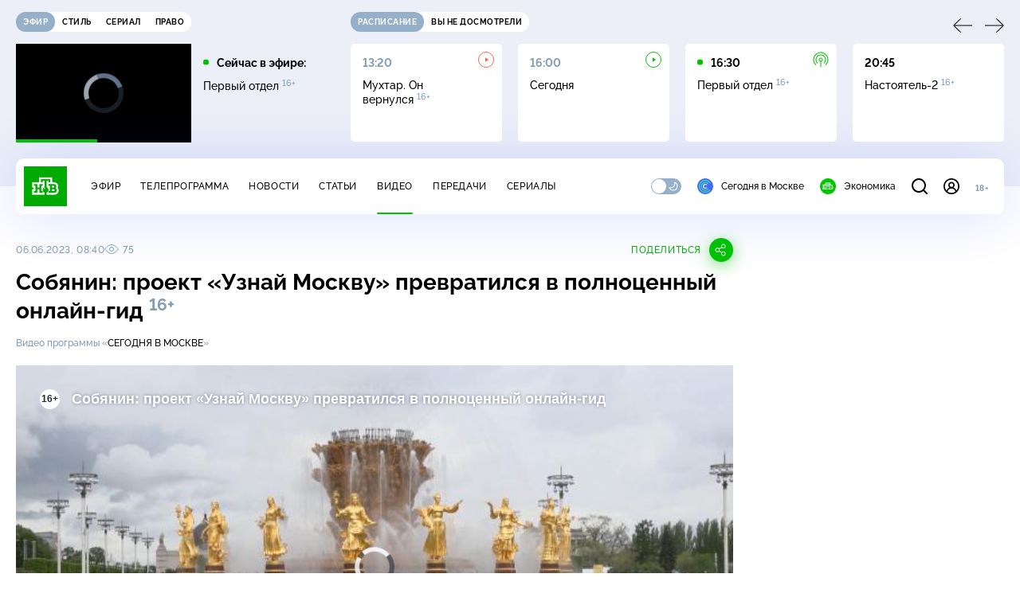

--- FILE ---
content_type: text/html; charset=UTF-8
request_url: https://www.ntv.ru/stories/new-amp/index.jsp
body_size: 2012
content:



<style>
html, body, .stories, .stories__content, amp-story-player  {
  width: 100%;
  height: 100%;
}
</style>
<html lang="en">
  <head>
    <meta charset="utf-8">
    <title>Овечкин побил рекорд Гретцки по голам за карьеру в&nbsp;НХЛ. Сюжеты // НТВ.Ru</title>
    <meta name="deccription" content="Овечкин побил рекорд Гретцки по голам за карьеру в&nbsp;НХЛ. Короткие сюжеты НТВ" />
    <link rel="canonical" href="/stories/new-amp">
    <meta name="viewport" content="width=device-width,minimum-scale=1,initial-scale=1">
    
      <meta property="og:image" content="https://cdn2-static.ntv.ru/home/news/2025/20251224/04_2_kvadrat.jpg"/>
      <meta property="og:image:width" content="640" />
      <meta property="og:image:height" content="640" />
    

    <script async src="https://cdn.ampproject.org/amp-story-player-v0.js"></script>
    <link href="https://cdn.ampproject.org/amp-story-player-v0.css" rel="stylesheet" type="text/css" />

    <style page>
      @-webkit-keyframes loading {to {-webkit-transform: rotate(360deg);} }
      @-moz-keyframes loading { to { -moz-transform: rotate(360deg); } }
      @-ms-keyframes loading {to {-ms-transform: rotate(360deg);} }
      @keyframes loading { to { transform: rotate(360deg); }}

      .loader__icon {
        width: 40px;
        height: 40px;
        border-radius: 50%;
        background: transparent;
        position: absolute;
        top: calc(50% - 20px);
        left: calc(50% - 20px);

        border-top: 4px solid #00c400;
        border-right: 4px solid #00c400;
        border-bottom: 4px solid #eceff8;
        border-left: 4px solid #eceff8;

        -webkit-animation: loading 1.2s infinite linear;
        -moz-animation: loading 1.2s infinite linear;
        -ms-animation: loading 1.2s infinite linear;
        animation: loading 1.2s infinite linear;
      }

      html, body, amp-story-player {
        font-family: sans-serif;
        padding: 0;
        margin: 0;
        overflow: hidden;
      }

      .stories__content {
       width: 100%;
       height: 100%;
       position: relative;
       overflow: hidden;
      }
    </style>

    <script>
      const arr = [];
      let i = 0;
      
        arr.push({id: "65812", img: "/home/news/2025/20251224/04_2_pre.jpg", order: i, stat: "key=KEKHJBKFKNKKJGKMKEKG-C1A769EEB4765ABFAF24A05FC7E61020D20DAA38"});
        i++;
      
        arr.push({id: "65813", img: "/home/news/2025/20251224/05_1_pre.jpg", order: i, stat: "key=KEKHJBKFKNKKJGKMKEKH-595A66E44782D968D29342D0457512416392F100"});
        i++;
      
        arr.push({id: "65946", img: "/home/news/2025/20251228/6-01_pre.jpg", order: i, stat: "key=KEKHJBKFKNKKJGKNKHKK-E8AE8CC534C6F7D16A06E86303D860F3FBDAC3C0"});
        i++;
      
        arr.push({id: "65814", img: "/home/news/2025/20251224/05_2_pre.jpg", order: i, stat: "key=KEKHJBKFKNKKJGKMKEKI-A2B04C0D06AEB44DB4F04BC3C728345D6FD774F5"});
        i++;
      
        arr.push({id: "65947", img: "/home/news/2025/20251228/6-02_pre.jpg", order: i, stat: "key=KEKHJBKFKNKKJGKNKHKL-F066B55F5E57F2FA003E1C9EAF3DF2D6AE245B89"});
        i++;
      
        arr.push({id: "65811", img: "/home/news/2025/20251224/04_1_pre.jpg", order: i, stat: "key=KEKHJBKFKNKKJGKMKEKF-9564264E246BBCA4368AE52FF334091ED7E0DC22"});
        i++;
      
        arr.push({id: "65948", img: "/home/news/2025/20251228/7-01_re.jpg", order: i, stat: "key=KEKHJBKFKNKKJGKNKHKM-393EAA30E81B998DF991A5D92906BCD3489BD9E5"});
        i++;
      
        arr.push({id: "65949", img: "/home/news/2025/20251228/7-02_pre.jpg", order: i, stat: "key=KEKHJBKFKNKKJGKNKHKN-8B975A987A9992CC8784094F77A43F791C9D7021"});
        i++;
      
      let player = null;
      let prog = 0;
      let eventFromParent = false;
     
      window.addEventListener("load", ()=> {
        player = document.querySelector('amp-story-player');
        
        if (player.isReady) {
          window.parent.postMessage({ action: 'set_items', items: arr } , "*");
        } else {
          player.addEventListener('ready', () => {
            window.parent.postMessage({ action: 'set_items', items: arr } , "*");
          });
        }
      });
      window.addEventListener("message", async (e)=> {
        const ntv = /\/\/[a-z0-9-_]+\.ntv\.ru/;
        const ntv_channel = /\/\/[a-z0-9-_]+\.ntv-channel\.com/;
        const { origin, data } = e;
      
        if (!(origin.match(ntv) ||  origin.match(ntv_channel))) return;
        if (data.action === 'firstPlay') {
          player.play();
          const id = data.id;
          const current = arr.find((item, i) => item.id=== id);
          if (!current) return;
          if (arr[0].id === current.id) {
            player.rewind(null);  
          } else {
            player.show(null, "storis" + id);  
          }
           
          eventFromParent = true;
          player.addEventListener('storyNavigation', (event) => {
            if (!eventFromParent) {
              const dir = prog < event.detail.progress ? 'forward' : 'back';
              prog = event.detail.progress;
              window.parent.postMessage({ action: 'change_active', active: event.detail.pageId.replace('storis', ''), dir: dir } , "*");
            }
             eventFromParent = false;
          })
        }
       
        if (data.action === 'go') {
          eventFromParent = data.isChange;
          const id = data.id;
          const current = arr.find((item, i) => item.id=== id);
          if (!current) return;
          player.show(null, "storis" + id);
          player.play();
        }
        if (data.action === 'pause') {
          player.pause();
        }
      })
    </script>
  </head>
  <body>
    <link rel="preload" href="https://cdn2-static.ntv.ru/home/news/2025/20251224/04_2_pre.jpg" as="image">
    <div class="stories">
      <div class="stories__content">
      <div class="loader__icon"></div>
        <amp-story-player style="width:100%;height:100%;" >
          <script type="application/json">
            { "behavior": { "autoplay": false }, "controls": [ { "name": "share","visibility": "hidden" } ] }
          </script>
          <a href="/stories/new-amp/content.jsp?id=65812_65813_65946_65814_65947_65811_65948_65949#embedMode=2" class="story">
            <img src="https://cdn2-static.ntv.ru/home/news/2025/20251224/04_2_pre.jpg"  loading="lazy" amp-story-player-poster-img>
          </a>
        </amp-story-player>
      </div>
    </div>
  </body>
</html>


   

--- FILE ---
content_type: text/html
request_url: https://tns-counter.ru/nc01a**R%3Eundefined*ntv/ru/UTF-8/tmsec=mx3_ntv/266112427***
body_size: -71
content:
B3E36F2B695EA5D7X1767810519:B3E36F2B695EA5D7X1767810519

--- FILE ---
content_type: text/html; charset=UTF-8
request_url: https://www.ntv.ru/stories/new-amp/content.jsp?id=65812_65813_65946_65814_65947_65811_65948_65949
body_size: 1536
content:


<!doctype html>
<html amp lang="ru">
  <head>
    <meta charset="utf-8">
    <title>Овечкин побил рекорд Гретцки по голам за карьеру в&nbsp;НХЛ. Сюжеты // НТВ.Ru</title>
    <meta NAME="DESCRIPTION" CONTENT="Овечкин побил рекорд Гретцки по голам за карьеру в&nbsp;НХЛ. Короткие сюжеты НТВ" />
    <link rel="canonical" href="/stories/amp/new/65812/">
    <meta name="viewport" content="width=device-width,minimum-scale=1,initial-scale=1">
    
      <meta property="og:image" content="https://cdn2-static.ntv.ru/home/news/2025/20251224/04_2_kvadrat.jpg"/>
      <meta property="og:image:width" content="640" />
      <meta property="og:image:height" content="640" />
    
    <style amp-boilerplate>body{-webkit-animation:-amp-start 8s steps(1,end) 0s 1 normal both;-moz-animation:-amp-start 8s steps(1,end) 0s 1 normal both;-ms-animation:-amp-start 8s steps(1,end) 0s 1 normal both;animation:-amp-start 8s steps(1,end) 0s 1 normal both}@-webkit-keyframes -amp-start{from{visibility:hidden}to{visibility:visible}}@-moz-keyframes -amp-start{from{visibility:hidden}to{visibility:visible}}@-ms-keyframes -amp-start{from{visibility:hidden}to{visibility:visible}}@-o-keyframes -amp-start{from{visibility:hidden}to{visibility:visible}}@keyframes -amp-start{from{visibility:hidden}to{visibility:visible}}</style><noscript><style amp-boilerplate>body{-webkit-animation:none;-moz-animation:none;-ms-animation:none;animation:none}</style></noscript>
    <script async src="https://cdn.ampproject.org/v0.js"></script>
    <script async custom-element="amp-video" src="https://cdn.ampproject.org/v0/amp-video-0.1.js"></script>
    <script async custom-element="amp-story" src="https://cdn.ampproject.org/v0/amp-story-1.0.js"></script>
    <script async custom-element="amp-analytics" src="https://cdn.ampproject.org/v0/amp-analytics-0.1.js"></script>

    <style amp-custom>
      body, html {
        overflow: hidden;
      }
      amp-story {
        color: #fff;
        overflow: hidden;
      }
      amp-story-page {
        background-color: #000;
      }
      amp-story-grid-layer.bottom {
        align-content:end;
      }
      amp-story-grid-layer.noedge {
        padding: 0px;
      }
      amp-story-grid-layer.center-text {
        align-content: center;
      }
   
    </style>
  </head>
  <body>

    <amp-story id="live-story" standalone
      title="Сюжеты НТВ" publisher="НТВ" publisher-logo-src="https://www.ntv.ru/images/ntv_logo_180.png"
      poster-portrait-src="https://cdn2-static.ntv.ru/home/news/2025/20251224/04_2_pre.jpg"
       poster-square-src="/home/news/2025/20251224/04_2_kvadrat.jpg">
      
      <amp-story-page id="storis65812" auto-advance-after="storis_video65812"  data-sort-time="1767510300">
        <amp-story-grid-layer template="fill">
          <amp-video id="storis_video65812" autoplay 
            width="720" height="1280" poster="https://cdn2-static.ntv.ru/home/news/2025/20251224/04_2_pre.jpg" layout="responsive" crossorigin="anonymous"
          >
            <source src="//cdn2-vod-mp4.ntv.ru/news/2025/20251224/04_2_hqfHeckoTFLC1xubmz_vert.mp4" type="video/mp4">
          </amp-video>
        </amp-story-grid-layer>
      </amp-story-page>
      
      <amp-story-page id="storis65813" auto-advance-after="storis_video65813"  data-sort-time="1767596400">
        <amp-story-grid-layer template="fill">
          <amp-video id="storis_video65813" autoplay 
            width="720" height="1280" poster="https://cdn2-static.ntv.ru/home/news/2025/20251224/05_1_pre.jpg" layout="responsive" crossorigin="anonymous"
          >
            <source src="//cdn2-vod-mp4.ntv.ru/news/2025/20251224/05_1_hqOHh8RukKxD1Zuh3h_vert.mp4" type="video/mp4">
          </amp-video>
        </amp-story-grid-layer>
      </amp-story-page>
      
      <amp-story-page id="storis65946" auto-advance-after="storis_video65946"  data-sort-time="1767682800">
        <amp-story-grid-layer template="fill">
          <amp-video id="storis_video65946" autoplay 
            width="720" height="1280" poster="https://cdn2-static.ntv.ru/home/news/2025/20251228/6-01_pre.jpg" layout="responsive" crossorigin="anonymous"
          >
            <source src="//cdn2-vod-mp4.ntv.ru/news/2025/20251228/06_01_hq1NTsAUv79A7D0Sh5_vert.mp4" type="video/mp4">
          </amp-video>
        </amp-story-grid-layer>
      </amp-story-page>
      
      <amp-story-page id="storis65814" auto-advance-after="storis_video65814"  data-sort-time="1767596700">
        <amp-story-grid-layer template="fill">
          <amp-video id="storis_video65814" autoplay 
            width="720" height="1280" poster="https://cdn2-static.ntv.ru/home/news/2025/20251224/05_2_pre.jpg" layout="responsive" crossorigin="anonymous"
          >
            <source src="//cdn2-vod-mp4.ntv.ru/news/2025/20251224/05_2_hqEWmwxiI4V06r1UW1_vert.mp4" type="video/mp4">
          </amp-video>
        </amp-story-grid-layer>
      </amp-story-page>
      
      <amp-story-page id="storis65947" auto-advance-after="storis_video65947"  data-sort-time="1767683100">
        <amp-story-grid-layer template="fill">
          <amp-video id="storis_video65947" autoplay 
            width="720" height="1280" poster="https://cdn2-static.ntv.ru/home/news/2025/20251228/6-02_pre.jpg" layout="responsive" crossorigin="anonymous"
          >
            <source src="//cdn2-vod-mp4.ntv.ru/news/2025/20251228/06_02_hqgW7BOnGhGAk4VRgS_vert.mp4" type="video/mp4">
          </amp-video>
        </amp-story-grid-layer>
      </amp-story-page>
      
      <amp-story-page id="storis65811" auto-advance-after="storis_video65811"  data-sort-time="1767510000">
        <amp-story-grid-layer template="fill">
          <amp-video id="storis_video65811" autoplay 
            width="720" height="1280" poster="https://cdn2-static.ntv.ru/home/news/2025/20251224/04_1_pre.jpg" layout="responsive" crossorigin="anonymous"
          >
            <source src="//cdn2-vod-mp4.ntv.ru/news/2025/20251224/04_1_hqgbDGE7cge8Pme6pt_vert.mp4" type="video/mp4">
          </amp-video>
        </amp-story-grid-layer>
      </amp-story-page>
      
      <amp-story-page id="storis65948" auto-advance-after="storis_video65948"  data-sort-time="1767769200">
        <amp-story-grid-layer template="fill">
          <amp-video id="storis_video65948" autoplay 
            width="720" height="1280" poster="https://cdn2-static.ntv.ru/home/news/2025/20251228/7-01_re.jpg" layout="responsive" crossorigin="anonymous"
          >
            <source src="//cdn2-vod-mp4.ntv.ru/news/2025/20251228/07_01_hqGGz2eqViriImKNte_vert.mp4" type="video/mp4">
          </amp-video>
        </amp-story-grid-layer>
      </amp-story-page>
      
      <amp-story-page id="storis65949" auto-advance-after="storis_video65949"  data-sort-time="1767769500">
        <amp-story-grid-layer template="fill">
          <amp-video id="storis_video65949" autoplay 
            width="720" height="1280" poster="https://cdn2-static.ntv.ru/home/news/2025/20251228/7-02_pre.jpg" layout="responsive" crossorigin="anonymous"
          >
            <source src="//cdn2-vod-mp4.ntv.ru/news/2025/20251228/07_02_hqLcm1980pKFbg1Lx3_vert.mp4" type="video/mp4">
          </amp-video>
        </amp-story-grid-layer>
      </amp-story-page>
      
      <amp-analytics id="analytics_liveinternet">
        <script type="application/json">
          {
            "requests": {
            "pageview": "https://counter.yadro.ru/hit?uhttps%3A//www.ntv.ru/stories/amp/$REPLACE(${storyPageId},storis,);r${documentReferrer};s${screenWidth}*${screenHeight}*32;${random}" },
            "triggers": { "track pageview": { "on": "story-page-visible", "request": "pageview" } }
            }
        </script>
      </amp-analytics>
     
    </amp-story>
  </body>
</html>

--- FILE ---
content_type: text/xml; charset=UTF-8
request_url: https://stat.ntv.ru/ads/getVideo?from=da
body_size: 2600
content:
<?xml version="1.0" encoding="UTF-8"?>
<VAST version="2.0" xmlns:xsi="http://www.w3.org/2001/XMLSchema-instance" xsi:noNamespaceSchemaLocation="vast.xsd" >
  <Ad id="2535507">
    <InLine>
       <AdSystem>Ntv.Ru advertising system with Ponkin Extensions</AdSystem>
       <AdTitle>Ntv.Ru</AdTitle>
         <Error><![CDATA[https://stat.ntv.ru/ads/?a=error&t=video&hash=2535507.1767810527743.63AF511C.h4ItirB5Ze9GRfyqyz7EoM6QmBM]]></Error>
         <Impression><![CDATA[https://stat.ntv.ru/ads/?a=impression&t=video&hash=2535507.1767810527743.63AF511C.h4ItirB5Ze9GRfyqyz7EoM6QmBM]]></Impression>
         <Creatives>
             <Creative>
                 <Linear skipoffset="00:00:01">
                     <Duration>00:00:25</Duration>
                     <TrackingEvents></TrackingEvents>
                     <AdParameters></AdParameters>
                     <VideoClicks>
                         <ClickThrough><![CDATA[https://www.ntv.ru/peredacha/Novogodnee_novoselie/m114600/o822390?from=promo]]></ClickThrough>
                         <ClickTracking><![CDATA[https://stat.ntv.ru/ads/?a=click&t=video&hash=2535507.1767810527743.63AF511C.h4ItirB5Ze9GRfyqyz7EoM6QmBM]]></ClickTracking>
                     </VideoClicks>
                     <MediaFiles>
                        <MediaFile id="1" delivery="progressive" type="video/mp4" bitrate="" maintainAspectRatio="true" scalable="true" width="640" height="360">
                        <![CDATA[https://cdn2-vod-mp4.ntv.ru/promo/2025/20251217/ng_10ivanushki_hqGPieFMu2gTbmGiBt_lo.mp4?e=1767896927&md5=5T9-7H_FkhvMOKBKNolqig]]>
                        </MediaFile>
                     </MediaFiles>
                 </Linear>
             </Creative>
         </Creatives>
         <Extensions>
            <Extension type="startTime"><![CDATA[00:00]]></Extension>
            <Extension type="skipTime"><![CDATA[00:01]]></Extension>
            <Extension type="linkTxt"><![CDATA[&#1087;&#1077;&#1088;&#1077;&#1081;&#1090;&#1080; &#1087;&#1086; &#1089;&#1089;&#1099;&#1083;&#1082;&#1077;]]></Extension>
            <Extension type="isClickable"><![CDATA[1]]></Extension>
            <Extension type="addClick">
            <![CDATA[https://stat.ntv.ru/ads/?a=click&t=video&hash=2535507.1767810527743.63AF511C.h4ItirB5Ze9GRfyqyz7EoM6QmBM]]>
            </Extension>
            <Extension type="controls">
                    <control id="adlabel" layout="1"/>
                    <control id="countdown" layout="1"/>
                    <control id="soundbtn" layout="1"/>
                    <control id="timeline" layout="1"/>
            </Extension>
         </Extensions> 
     </InLine>
  </Ad>
</VAST>


--- FILE ---
content_type: application/javascript; charset=UTF-8
request_url: https://static2.ntv.ru/assets/js/uexp-qgECykK6.js
body_size: 464
content:
var __async=(e,t,n)=>new Promise(((s,a)=>{var i=e=>{try{r(n.next(e))}catch(t){a(t)}},o=e=>{try{r(n.throw(e))}catch(t){a(t)}},r=e=>e.done?s(e.value):Promise.resolve(e.value).then(i,o);r((n=n.apply(e,t)).next())}));import{ah as apiBase,aj as NTV_API_CONFIG,bo as fetchApiNtvInfiniteData,k as ref}from"../main-CcAgjX49.js";const getHistoryContinue=({enabled:e=ref(!0)})=>fetchApiNtvInfiniteData({key:["continue-watch"],params:{per_page:20},config:{path:"/uexp/v1/watch/continue",enabled:e,refetchInterval:6e4}});function sendProgress(e){return __async(this,null,(function*(){try{const{id:t,progress:n,total:s,time:a}=e;yield apiBase.post("/uexp/v1/watch/progress",{video_id:t,progress_percent:n,video_duration_sec:s,progress_sec:a},NTV_API_CONFIG)}catch(t){console.log(t)}}))}function deleteUexpItem(e){return __async(this,null,(function*(){try{yield apiBase.put(`/uexp/v1/watch/${e}/end`,{},NTV_API_CONFIG)}catch(t){console.log(t)}}))}function sendBulkProgress(e){return __async(this,null,(function*(){try{yield apiBase.post("/uexp/v1/watch/progress/bulk",{watch:e},NTV_API_CONFIG)}catch(t){console.log(t)}}))}function sendVisit(e){return __async(this,null,(function*(){try{yield apiBase.post("/uexp/v1/views/visit_entity",{entity_id:e.id,content_type:e.type},NTV_API_CONFIG)}catch(t){console.log(t)}}))}export{sendBulkProgress as a,sendVisit as b,deleteUexpItem as d,getHistoryContinue as g,sendProgress as s};


--- FILE ---
content_type: application/javascript; charset=UTF-8
request_url: https://static2.ntv.ru/assets/js/content-DsszSxd9.js
body_size: 843
content:
import{br as NTV_PREFIX,a4 as CDN}from"../main-CcAgjX49.js";const getKeyWords=t=>t?t.map((t=>t.name)).join(", "):"",getAuthors=t=>(null==t?void 0:t.persons)?t.persons.map((t=>t.name)).join(", "):"ntv.ru",getTodayMeta=(t,e)=>[{property:"al:android:package",content:"ru.ntv.today"},{property:"al:android:app_name",content:"Сегодня. Главное и важное"},{property:"al:ios:app_store_id",content:"1398964822"},{property:"al:ios:app_name",content:"Сегодня. Главное и важное"},{property:"al:ios:url",content:`ntvtoday://${t}/${e}`},{property:"al:android:url",content:`ntvtoday://${t}/${e}`},{name:"twitter:app:id:iphone",content:"1398964822"},{name:"twitter:app:name:iphone",content:"Сегодня. Главное и важное"},{name:"twitter:app:url:iphone",content:`ntvtoday://${t}/${e}`},{name:"twitter:app:id:ipad",content:"1398964822"},{name:"twitter:app:name:ipad",content:"Сегодня. Главное и важное"},{name:"twitter:app:url:ipad",content:`ntvtoday://${t}/${e}`},{name:"twitter:app:id:googleplay",content:"ru.ntv.today"},{name:"twitter:app:name:googleplay",content:"Сегодня. Главное и важное"},{name:"twitter:app:url:googleplay",content:`ntvtoday://${t}/${e}`}],getNTVMeta=(t,e)=>[{property:"al:android:package",content:"ru.ntv.client"},{property:"al:android:app_name",content:"НТВ: новости, видео, передачи"},{property:"al:ios:app_store_id",content:"720725187"},{property:"al:ios:app_name",content:"НТВ: новости, видео, передачи"},{property:"al:ios:url",content:`ntv://${t}/${e}`},{property:"al:android:url",content:`ntv://${t}/${e}`},{name:"twitter:app:id:iphone",content:"720725187"},{name:"twitter:app:name:iphone",content:"НТВ: новости, видео, передачи"},{name:"twitter:app:url:iphone",content:`ntv://${t}/${e}`},{name:"twitter:app:id:ipad",content:"720725187"},{name:"twitter:app:name:ipad",content:"НТВ: новости, видео, передачи"},{name:"twitter:app:url:ipad",content:`ntv://${t}/${e}`},{name:"twitter:app:id:googleplay",content:"ru.ntv.client"},{name:"twitter:app:name:googleplay",content:"НТВ: новости, видео, передачи"},{name:"twitter:app:url:googleplay",content:`ntv://${t}/${e}`}],getBreadcrumbList=(t,e,n)=>{const a={type:"application/ld+json",innerHTML:{"@context":"https://schema.org","@type":"BreadcrumbList",itemListElement:[{"@type":"ListItem",position:1,item:{"@id":`${NTV_PREFIX}/${t}/`,name:e}}]}};return n&&a.innerHTML.itemListElement.push({"@type":"ListItem",position:2,item:{"@id":`${NTV_PREFIX}/theme/${n.id}`,name:n.name}}),a},getPublisher=()=>({"@type":"Organization",name:"НТВ.Ru",logo:{"@type":"ImageObject",url:`${CDN}/images/favicons/apple-touch-icon-60x60.png`,width:60,height:60}}),getImageSchema=t=>({type:"application/ld+json",innerHTML:{"@context":"https://schema.org","@type":"ImageObject",contentUrl:`${CDN}${t}`,url:`${CDN}${t}`,width:1024,height:576}}),getTW=()=>[{name:"twitter:creator",content:"@ntvru"},{name:"twitter:site",content:"@ntvru"}],getTwitterPlayer=()=>[{name:"twitter:card",content:"player"},{name:"twitter:player:width",content:1024},{name:"twitter:player:height",content:576}];export{getNTVMeta as a,getTW as b,getTwitterPlayer as c,getKeyWords as d,getAuthors as e,getBreadcrumbList as f,getTodayMeta as g,getImageSchema as h,getPublisher as i};


--- FILE ---
content_type: text/javascript; charset=UTF-8
request_url: https://cdn.ampproject.org/rtv/012512172008000/v0/amp-viewer-integration-0.1.js
body_size: 10566
content:
;
(self.AMP=self.AMP||[]).push({m:0,v:"2512172008000",n:"amp-viewer-integration",ev:"0.1",l:!0,p:"high",f:function(t,n){!function(){function n(t,n){(null==n||n>t.length)&&(n=t.length);for(var i=0,r=new Array(n);i<n;i++)r[i]=t[i];return r}function i(t,i){var r="undefined"!=typeof Symbol&&t[Symbol.iterator]||t["@@iterator"];if(r)return(r=r.call(t)).next.bind(r);if(Array.isArray(t)||(r=function(t,i){if(t){if("string"==typeof t)return n(t,i);var r=Object.prototype.toString.call(t).slice(8,-1);return"Object"===r&&t.constructor&&(r=t.constructor.name),"Map"===r||"Set"===r?Array.from(t):"Arguments"===r||/^(?:Ui|I)nt(?:8|16|32)(?:Clamped)?Array$/.test(r)?n(t,i):void 0}}(t))||i&&t&&"number"==typeof t.length){r&&(t=r);var e=0;return function(){return e>=t.length?{done:!0}:{done:!1,value:t[e++]}}}throw new TypeError("Invalid attempt to iterate non-iterable instance.\nIn order to be iterable, non-array objects must have a [Symbol.iterator]() method.")}var r;function e(){return r||(r=Promise.resolve(void 0))}var s=function(){var t=this;this.promise=new Promise((function(n,i){t.resolve=n,t.reject=i}))};function o(t,n){var i=t.length-n.length;return i>=0&&t.indexOf(n,i)==i}var u=Object.prototype;function h(t){var n=Object.create(null);return t&&Object.assign(n,t),n}function a(t,n,i,r,e,s,o,u,h,a,f){return t}u.hasOwnProperty,u.toString;var f=/(?:^[#?]?|&)([^=&]+)(?:=([^&]*))?/g;function c(t){var n=arguments.length>1&&void 0!==arguments[1]?arguments[1]:"";try{return decodeURIComponent(t)}catch(t){return n}}function v(t){var n=Object.getOwnPropertyDescriptor(t,"message");if(null!=n&&n.writable)return t;var i=t.message,r=t.stack,e=new Error(i);for(var s in t)e[s]=t[s];return e.stack=r,e}function l(t){for(var n,r=null,e="",s=i(arguments,!0);!(n=s()).done;){var o=n.value;o instanceof Error&&!r?r=v(o):(e&&(e+=" "),e+=o)}return r?e&&(r.message=e+": "+r.message):r=new Error(e),r}function d(t){var n,i;null===(n=(i=self).__AMP_REPORT_ERROR)||void 0===n||n.call(i,t)}self.__AMP_LOG=self.__AMP_LOG||{user:null,dev:null,userForEmbed:null};var p=self.__AMP_LOG;function m(t,n){throw new Error("failed to call initLogConstructor")}function y(t){return p.user||(p.user=g()),function(t,n){return n&&n.ownerDocument.defaultView!=t}(p.user.win,t)?p.userForEmbed||(p.userForEmbed=g()):p.user}function g(t){return m()}function w(){return p.dev||(p.dev=m())}function b(t,n,i,r,e,s,o,u,h,a,f){return t}function x(t,n,i,r,e,s,o,u,h,a,f){return y().assert(t,n,i,r,e,s,o,u,h,a,f)}function k(t,n){return I(t=function(t){return t.__AMP_TOP||(t.__AMP_TOP=t)}(t),n)}function E(t,n){return I(A(S(t)),n)}function S(t){return t.nodeType?(i=t,n=(i.ownerDocument||i).defaultView,k(n,"ampdoc")).getAmpDoc(t):t;var n,i}function A(t){var n=S(t);return n.isSingleDoc()?n.win:n}function I(t,n){b(_(t,n));var i=function(t){var n=t.__AMP_SERVICES;return n||(n=t.__AMP_SERVICES={}),n}(t)[n];return i.obj||(b(i.ctor),b(i.context),i.obj=new i.ctor(i.context),b(i.obj),i.context=null,i.resolve&&i.resolve(i.obj)),i.obj}function _(t,n){var i=t.__AMP_SERVICES&&t.__AMP_SERVICES[n];return!(!i||!i.ctor)}var M,O=function(t){return k(t,"platform")},C=function(t){return E(t,"viewer")},P=function(t){return E(t,"viewport")},T=["Webkit","webkit","Moz","moz","ms","O","o"],N={"getPropertyPriority":function(){return""},"getPropertyValue":function(){return""}};function R(t){var n=t.replace(/[A-Z]/g,(function(t){return"-"+t.toLowerCase()}));return T.some((function(t){return n.startsWith(t+"-")}))?"-".concat(n):n}function U(t,n,i){if(X(n))return n;M||(M=h());var r=M[n];if(!r||i){if(r=n,void 0===t[n]){var e=function(t){return t.charAt(0).toUpperCase()+t.slice(1)}(n),s=function(t,n){for(var i=0;i<T.length;i++){var r=T[i]+n;if(void 0!==t[r])return r}return""}(t,e);void 0!==t[s]&&(r=s)}i||(M[n]=r)}return r}function j(t,n){var i=t.style;for(var r in n)i.setProperty(R(U(i,r)),String(n[r]),"important")}function q(t,n,i,r,e){var s=U(t.style,n,e);if(s){var o=r?i+r:i;t.style.setProperty(R(s),o)}}function z(t,n,i){var r=U(t.style,n,i);if(r)return X(r)?t.style.getPropertyValue(r):t.style[r]}function L(t,n){for(var i in n)q(t,i,n[i])}function Y(t,n){var i=t.style;a(""!==n&&"none"!==n),a(!i.display),i.display=n}function F(t,n){return t.getComputedStyle(n)||N}function K(t,n){for(var i=0;i<n.length;i++)q(t,n[i],null)}function X(t){return t.startsWith("--")}var D=function(){function t(){}return t.solveYValueFromXValue=function(n,i,r,e,s,o,u,h,a){return t.Zd(t.tm(n,i,e,o,h),r,s,u,a)},t.tm=function(n,i,r,e,s){var o=1e-6,u=(n-i)/(s-i);if(u<=0)return 0;if(u>=1)return 1;for(var h=0,a=1,f=0,c=0;c<8;c++){f=t.im(u,i,r,e,s);var v=(t.im(u+o,i,r,e,s)-f)/o;if(Math.abs(f-n)<o)return u;if(Math.abs(v)<o)break;f<n?h=u:a=u,u-=(f-n)/v}for(var l=0;Math.abs(f-n)>o&&l<8;l++)f<n?(h=u,u=(u+a)/2):(a=u,u=(u+h)/2),f=t.im(u,i,r,e,s);return u},t.im=function(n,i,r,e,s){if(0==n)return i;if(1==n)return s;var o=t.nm(i,r,n),u=t.nm(r,e,n),h=t.nm(e,s,n);return o=t.nm(o,u,n),u=t.nm(u,h,n),t.nm(o,u,n)},t.Zd=function(n,i,r,e,s){if(0==n)return i;if(1==n)return s;var o=t.nm(i,r,n),u=t.nm(r,e,n),h=t.nm(e,s,n);return o=t.nm(o,u,n),u=t.nm(u,h,n),t.nm(o,u,n)},t.nm=function(t,n,i){return t+i*(n-t)},t}(),V={LINEAR:function(t){return t},EASE:function(t){return D.solveYValueFromXValue(t,0,0,.25,.1,.25,1,1,1)},EASE_IN:function(t){return D.solveYValueFromXValue(t,0,0,.42,0,1,1,1,1)},EASE_OUT:function(t){return D.solveYValueFromXValue(t,0,0,0,0,.58,1,1,1)},EASE_IN_OUT:function(t){return D.solveYValueFromXValue(t,0,0,.42,0,.58,1,1,1)}},H={"linear":V.LINEAR,"ease":V.EASE,"ease-in":V.EASE_IN,"ease-out":V.EASE_OUT,"ease-in-out":V.EASE_IN_OUT};function J(t){if(!t)return null;if("string"==typeof t){if(-1!=t.indexOf("cubic-bezier")){var n=t.match(/cubic-bezier\((.+)\)/);if(n){var i=n[1].split(",").map(parseFloat);if(4==i.length){for(var r=0;r<4;r++)if(isNaN(i[r]))return null;return e=i[0],s=i[1],o=i[2],u=i[3],function(t){return D.solveYValueFromXValue(t,0,0,e,s,o,u,1,1)}}}return null}return H[t]}var e,s,o,u;return t}var B="Animation",G=function(){},W=function(){function t(t,n){this.rm=t,this.Kh=n||k(self,"vsync"),this.sm=null,this.om=[]}t.animate=function(n,i,r,e){return new t(n).setCurve(e).add(0,i,1).start(r)};var n=t.prototype;return n.setCurve=function(t){return t&&(this.sm=J(t)),this},n.add=function(t,n,i,r){return this.om.push({delay:t,func:n,duration:i,curve:J(r)}),this},n.start=function(t){return new Z(this.Kh,this.rm,this.om,this.sm,t)},t}(),Z=function(){function t(t,n,i,r,e){this.Kh=t,this.rm=n,this.om=[];for(var o=0;o<i.length;o++){var u=i[o];this.om.push({delay:u.delay,func:u.func,duration:u.duration,curve:u.curve||r,started:!1,completed:!1})}this.um=e,this.Do=Date.now(),this.he=!0,this.ti={};var h=new s;this.hm=h.promise,this.Yn=h.resolve,this.am=h.reject,this.fm=this.Kh.createAnimTask(this.rm,{mutate:this.lm.bind(this)}),this.Kh.canAnimate(this.rm)?this.fm(this.ti):(w().warn(B,"cannot animate"),this.vm(!1,0))}var n=t.prototype;return n.then=function(t,n){return t||n?this.hm.then(t,n):this.hm},n.thenAlways=function(t){var n=t||G;return this.then(n,n)},n.halt=function(t){this.vm(!1,t||0)},n.vm=function(t,n){if(this.he){if(this.he=!1,0!=n){this.om.length>1&&this.om.sort((function(t,n){return t.delay+t.duration-(n.delay+n.duration)}));try{if(n>0)for(var i=0;i<this.om.length;i++)this.om[i].func(1,!0);else for(var r=this.om.length-1;r>=0;r--)this.om[r].func(0,!1)}catch(n){w().error(B,"completion failed: "+n,n),t=!1}}t?this.Yn():this.am()}},n.lm=function(t){if(this.he){for(var n=Date.now(),i=Math.min((n-this.Do)/this.um,1),r=0;r<this.om.length;r++){var e=this.om[r];!e.started&&i>=e.delay&&(e.started=!0)}for(var s=0;s<this.om.length;s++){var o=this.om[s];o.started&&!o.completed&&this.dm(o,i)}1==i?this.vm(!0,0):this.Kh.canAnimate(this.rm)?this.fm(this.ti):(w().warn(B,"cancel animation"),this.vm(!1,0))}},n.dm=function(t,n){var i,r;if(t.duration>0){if(r=i=Math.min((n-t.delay)/t.duration,1),t.curve&&1!=r)try{r=t.curve(i)}catch(t){return w().error(B,"step curve failed: "+t,t),void this.vm(!1,0)}}else i=1,r=1;1==i&&(t.completed=!0);try{t.func(r,t.completed)}catch(t){return w().error(B,"step mutate failed: "+t,t),void this.vm(!1,0)}},t}(),$=function(){function t(t,n,i){var r=this;this.re=I(t,"timer"),this.ee=n,this.ue=i||0,this.oe=-1,this.se=0,this.he=!1,this.ae=function(){r.fe()}}var n=t.prototype;return n.isPending=function(){return-1!=this.oe},n.schedule=function(t){var n=t||this.ue;this.he&&n<10&&(n=10);var i=Date.now()+n;return(!this.isPending()||i-this.se<-10)&&(this.cancel(),this.se=i,this.oe=this.re.delay(this.ae,n),!0)},n.fe=function(){this.oe=-1,this.se=0,this.he=!0,this.ee(),this.he=!1},n.cancel=function(){this.isPending()&&(this.re.cancel(this.oe),this.oe=-1)},t}(),Q="FixedLayer",tt="i-amphtml-lightbox",nt="i-amphtml-lightbox-element";function it(t){return-1!==t.tagName.indexOf("LIGHTBOX")}var rt,et=function(){function t(t,n,i,r,e){var s=this;this.ampdoc=t,this.Kh=n,this.xx=i,this.wm=r,this.kx=r,this.Ex=e&&t.isSingleDoc(),this.Sx=null,this.Ax=0,this.Nt=[],this.Ix=new $(t.win,(function(){return s.update()})),this._x=null,this.Mx=[],this.Ox=[]}var n=t.prototype;return n.enterLightbox=function(t,n){var i=this,r=this.Cx();r&&r.setLightboxMode(!0),t&&n&&n.then((function(){return i.Px(t,!0)}))},n.leaveLightbox=function(){var t=this.Cx();t&&t.setLightboxMode(!1);var n=function(t,n){for(var i=[],r=0,e=0;e<t.length;e++){var s=t[e];s.lightboxed?i.push(s):(r<e&&(t[r]=s),r++)}return r<t.length&&(t.length=r),i}(this.Nt);this.Tx(n),this.Nt.length||this.Nx()},n.setup=function(){if(!C(this.ampdoc).isEmbedded())return!1;var t=this.ampdoc.getRootNode(),n=t.styleSheets;if(!n)return!0;this.Mx.length=0,this.Ox.length=0;for(var i=0;i<n.length;i++){var r=n[i];if(!r)return w().error(Q,"Aborting setup due to null stylesheet."),!0;var e=r.disabled,s=r.ownerNode;e||!s||"STYLE"!=s.tagName||s.hasAttribute("amp-boilerplate")||s.hasAttribute("amp-runtime")||s.hasAttribute("amp-extension")||this.Rx(r.cssRules)}this.Px(t),this.Nt.length>0&&this.observeHiddenMutations();var o=O(this.ampdoc.win);return this.Nt.length>0&&!this.Ex&&o.isIos()&&y().warn(Q,"Please test this page inside of an AMP Viewer such as Google's because the fixed or sticky positioning might have slightly different layout."),!0},n.Px=function(t,n){this.Ux(t,n),this.jx(),this.update()},n.observeHiddenMutations=function(){this.qx()},n.Nx=function(){this.Ix.cancel();var t=this._x;t&&(t(),this._x=null)},n.qx=function(){var t=this;if(!this._x){var n=this.ampdoc.getRootNode(),i=function(t){return n="hidden-observer",_(i=A(S(t)),n)?I(i,n):null;var n,i}(n.documentElement||n);this._x=i.add((function(){t.Ix.isPending()||t.Ix.schedule(16)}))}},n.updatePaddingTop=function(t,n){this.wm=t,n||(this.kx=t),this.update()},n.transformMutate=function(t){t?this.Nt.forEach((function(n){n.fixedNow&&n.top&&(q(n.element,"transition","none"),n.transform&&"none"!=n.transform?q(n.element,"transform",n.transform+" "+t):q(n.element,"transform",t))})):this.Nt.forEach((function(t){t.fixedNow&&t.top&&L(t.element,{transform:"",transition:""})}))},n.addElement=function(t,n){return this.zx(t,"*","fixed",n)?(this.jx(),this.observeHiddenMutations(),this.update()):e()},n.removeElement=function(t){var n=this.Lx(t);this.Tx(n)},n.Tx=function(t){var n=this;t.length>0&&this.Sx&&this.Kh.mutate((function(){for(var i=0;i<t.length;i++){var r=t[i];"fixed"==r.position&&n.Sx.returnFrom(r)}}))},n.isDeclaredFixed=function(t){return!!t.__AMP_DECLFIXED},n.isDeclaredSticky=function(t){return!!t.__AMP_DECLSTICKY},n.update=function(){var t=this;if(this.Nt.filter((function(n){return!t.ampdoc.contains(n.element)})).forEach((function(n){return t.Lx(n.element)})),0==this.Nt.length)return e();this.Ix.cancel();var n=!1;return this.Kh.runPromise({measure:function(i){for(var r=t.Nt,e=[],s=t.ampdoc.win,u=0;u<r.length;u++)j(r[u].element,{top:"",bottom:"-9999vh",transition:"none"});for(var h=0;h<r.length;h++)e.push(F(s,r[h].element).top);for(var a=0;a<r.length;a++)q(r[a].element,"bottom","");for(var f=0;f<r.length;f++){var c=r[f],v=c.element,l=c.forceTransfer,d=F(s,v),p=v.offsetHeight,m=v.offsetTop,y=v.offsetWidth,g=d.bottom,w=d.display,b=void 0===w?"":w,x=d.position,k=void 0===x?"":x,E=d.zIndex,S=parseFloat(d.opacity),A=d[U(d,"transform")],I=d.top,_="fixed"===k&&(l||y>0&&p>0),M=o(k,"sticky");if("none"!==b&&(_||M)){"auto"!==I&&e[f]===I||(I=_&&m===t.kx+t.xx?"0px":"");var O=!1;_&&(O=!0===l||!1!==l&&S>0&&p<300&&!(!I&&!g)),O&&(n=!0),i[c.id]={fixed:_,sticky:M,transferrable:O,top:I,zIndex:E,transform:A}}else i[c.id]={fixed:!1,sticky:!1,transferrable:!1,top:"",zIndex:""}}},mutate:function(i){n&&t.Ex&&t.Cx().update();for(var r=t.Nt,e=0;e<r.length;e++){var s=r[e],o=i[s.id];q(s.element,"transition","none"),q(s.element,"transition",""),o&&t.Yx(s,e,o)}}},{}).catch((function(t){w().error(Q,"Failed to mutate fixed elements:",t)}))},n.Ux=function(t,n){try{this.Fx(t,n)}catch(t){w().error(Q,"Failed to setup fixed elements:",t)}},n.Fx=function(t,n){for(var i=0;i<this.Mx.length;i++)for(var r=this.Mx[i],e=t.querySelectorAll(r),s=0;s<e.length&&!(this.Nt.length>10);s++)this.zx(e[s],r,"fixed",void 0,n);for(var o=0;o<this.Ox.length;o++)for(var u=this.Ox[o],h=t.querySelectorAll(u),a=0;a<h.length;a++)this.zx(h[a],u,"sticky",void 0,n)},n.Kx=function(t){t.hasAttribute("style")&&(z(t,"top")||z(t,"bottom"))&&y().error(Q,"Inline styles with `top`, `bottom` and other CSS rules are not supported yet for fixed or sticky elements (#14186). Unexpected behavior may occur.",t)},n.zx=function(t,n,i,r,e){if(r||this.Kx(t),it(t))return!1;var s=function(t,n,i){var r;for(r=t;r&&void 0!==r;r=r.parentElement)if(n(r))return r;return null}(t,it);if(!e&&s)return!1;for(var o=this.Nt,u=[],h=0;h<o.length;h++){var a=o[h].element;if(a===t)break;if(a.contains(t))return!1;t.contains(a)&&u.push(a)}for(var f=0;f<u.length;f++)this.removeElement(u[f]);for(var c=null,v=0;v<o.length;v++){var l=o[v];if(l.element==t&&l.position==i){c=l;break}}var d="fixed"==i;if(c)c.selectors.includes(n)||c.selectors.push(n);else{var p="F"+this.Ax++;t.setAttribute("i-amphtml-fixedid",p),d?t.__AMP_DECLFIXED=!0:t.__AMP_DECLSTICKY=!0,c={id:p,element:t,position:i,selectors:[n],fixedNow:!1,stickyNow:!1,lightboxed:!!s},o.push(c)}return c.forceTransfer=!!d&&r,!0},n.Lx=function(t){for(var n=[],i=0;i<this.Nt.length;i++){var r=this.Nt[i];r.element===t&&(r.lightboxed||this.Kh.mutate((function(){q(t,"top","")})),this.Nt.splice(i,1),n.push(r))}return this.Nt.length||this.Nx(),n},n.jx=function(){this.Nt.sort((function(t,n){return(i=t.element)===(r=n.element)?0:i.compareDocumentPosition(r)&(Node.DOCUMENT_POSITION_PRECEDING|Node.DOCUMENT_POSITION_CONTAINS)?1:-1;var i,r}))},n.Yx=function(t,n,i){var r=t.element,e=t.fixedNow;t.fixedNow=i.fixed,t.stickyNow=i.sticky,t.top=i.fixed||i.sticky?i.top:"",t.transform=i.transform,!e||i.fixed&&i.transferrable||!this.Sx||this.Sx.returnFrom(t),i.top&&(i.fixed||i.sticky)&&!t.lightboxed&&(i.fixed||!this.Ex?q(r,"top","calc(".concat(i.top," + ").concat(this.wm,"px)")):this.kx===this.wm?q(r,"top",i.top):q(r,"top","calc(".concat(i.top," - ").concat(this.kx,"px)"))),this.Ex&&i.fixed&&i.transferrable&&this.Cx().transferTo(t,n,i)},n.Cx=function(){if(!this.Ex||this.Sx)return this.Sx;var t=this.ampdoc.win.document;return this.Sx=new st(t,this.Kh),this.Sx},n.Rx=function(t){for(var n=0;n<t.length;n++){var i=t[n];if(4!=i.type&&12!=i.type){if(1==i.type){var r=i.selectorText,e=i.style.position;if("*"===r||!e)continue;"fixed"===e?this.Mx.push(r):o(e,"sticky")&&this.Ox.push(r)}}else this.Rx(i.cssRules)}},n.animateFixedElements=function(t,n,i,r,s){var o=this;return this.updatePaddingTop(t,s),i<=0?e():W.animate(this.ampdoc.getRootNode(),(function(i){var r=function(i){return n-t+(t-n)*i}(i);o.transformMutate("translateY(".concat(r,"px)"))}),i,r).thenAlways((function(){o.transformMutate(null)}))},t}(),st=function(){function t(t,n){var i;this.Ta=t,this.Kh=n,this.Xx=t.body.cloneNode(!1),this.Xx.removeAttribute("style"),L(this.Xx,("display"in(i={position:"absolute",top:0,left:0,height:0,width:0,pointerEvents:"none",overflow:"hidden",animation:"none",background:"none",border:"none",borderImage:"none",boxSizing:"border-box",boxShadow:"none",float:"none",margin:0,opacity:1,outline:"none",padding:"none",transform:"none",transition:"none"})&&function(t){for(var n=arguments.length,i=new Array(n>1?n-1:0),r=1;r<n;r++)i[r-1]=arguments[r];var e=l.apply(null,i);e.name=t||e.name,d(e)}("STYLE","`display` style detected. You must use toggle instead."),i)),Y(this.Xx,"block"),t.documentElement.appendChild(this.Xx)}var n=t.prototype;return n.getRoot=function(){return this.Xx},n.setLightboxMode=function(t){var n=this;this.Kh.mutate((function(){var i=n.getRoot();t?i.setAttribute(tt,""):i.removeAttribute(tt)}))},n.update=function(){for(var t=this.Ta.body,n=this.Xx,i=t.attributes,r=n.attributes,e=0;e<i.length;e++){var s=i[e];"style"!==s.name&&r.setNamedItem(s.cloneNode(!1))}for(var o=0;o<r.length;o++){var u=r[o].name;"style"===u||u===tt||t.hasAttribute(u)||(n.removeAttribute(u),o--)}},n.transferTo=function(t,n,i){var r=this,e=t.element;if(e.parentElement!=this.Xx){if(w().fine(Q,"transfer to fixed:",t.id,t.element),y().warn(Q,"In order to improve scrolling performance in Safari, we now move the element to a fixed positioning layer:",t.element),!t.placeholder){q(e,"pointer-events","initial");var s=t.placeholder=this.Ta.createElement("i-amphtml-fpa");!function(t,n){void 0===n&&(n=t.hasAttribute("hidden")),n?t.removeAttribute("hidden"):t.setAttribute("hidden","")}(s,!1),s.setAttribute("i-amphtml-fixedid",t.id)}q(e,"zIndex","calc(".concat(1e4+n," + ").concat(i.zIndex||0,")")),t.lightboxed&&e.classList.add(nt),e.parentElement.replaceChild(t.placeholder,e),this.Xx.appendChild(e),t.selectors.some((function(t){return r.Dx(e,t)}))||(y().warn(Q,"Failed to move the element to the fixed position layer. This is most likely due to the compound CSS selector:",t.element),this.returnFrom(t))}},n.returnFrom=function(t){if(t.placeholder&&this.Ta.contains(t.placeholder)){var n=t.element,i=t.placeholder;w().fine(Q,"return from fixed:",t.id,n),t.lightboxed&&n.classList.remove(nt),this.Ta.contains(n)?(q(t.element,"zIndex",""),i.parentElement.replaceChild(n,i)):i.parentElement.removeChild(i)}},n.Dx=function(t,n){try{return function(t,n){var i=t.matches||t.webkitMatchesSelector||t.mozMatchesSelector||t.msMatchesSelector||t.oMatchesSelector;return!!i&&i.call(t,n)}(t,n)}catch(t){return w().error(Q,"Failed to test query match:",t),!1}},t}();function ot(t,n,i,r){var e=t,s=i,o=function(t){try{return s(t)}catch(t){var n,i;throw null===(n=(i=self).__AMP_REPORT_ERROR)||void 0===n||n.call(i,t),t}},u=function(){if(void 0!==rt)return rt;rt=!1;try{var t={get capture(){return rt=!0,!1}};self.addEventListener("test-options",null,t),self.removeEventListener("test-options",null,t)}catch(t){}return rt}(),h=!(null==r||!r.capture);return e.addEventListener(n,o,u?r:h),function(){null==e||e.removeEventListener(n,o,u?r:h),s=null,e=null,o=null}}function ut(t,n,i,r){return ot(t,n,i,r)}function ht(t){return t.data}function at(t,n,i,r){var e=i,s=ot(t,n,(function(t){try{e(t)}finally{e=null,s()}}),r);return s}var ft=function(){function t(t,n){this.win=t,this.H=n,this.Vx()}var n=t.prototype;return n.Vx=function(){ut(this.win.document,"focusin",this.Hx.bind(this),{capture:!1})},n.Hx=function(t){t.defaultPrevented||this.H.sendRequest(t.type,{"focusTargetRect":t.target.getBoundingClientRect()},!1)},t}();function ct(t){return"loading"!=t.readyState&&"uninitialized"!=t.readyState}function vt(t,n,i){return 0==n&&0==i||0==t.width&&0==t.height?t:{left:r=t.left+n,top:e=t.top+i,width:s=t.width,height:o=t.height,bottom:e+o,right:r+s,x:r,y:e};var r,e,s,o}var lt=function(){function t(t){this.Jx=t,this.Bx=[],this.Ne=0}var n=t.prototype;return n.push=function(t){this.Bx[this.Ne]=t,this.Ne=(this.Ne+1)%this.Jx},n.get=function(t){return this.Bx.length>=this.Jx&&(t=(this.Ne+t)%this.Jx),this.Bx[t]},n.size=function(){return this.Bx.length},t}();function dt(t){return t.node.wholeText[t.offset]}var pt=/[,.\s\u2022()]/;function mt(t){return"’"==t||"‘"==t?"'":"“"==t||"”"==t?'"':t.toLowerCase()}function yt(t){for(var n=[],i=0;i<t.length;i++){var r=t[i];pt.test(r)||n.push(mt(r))}return n.join("")}var gt=function(){function t(t,n){this.Gx=t,this.Wx=n,this.matches=[],this.Zx={},this.$x=t.length-1;for(var i=0;i<t.length;i++){var r=t[i];this.Zx[r]=t.length-1-i}}return t.prototype.update=function(){if(this.$x>0)this.$x--;else{for(var t=this.Wx,n=this.Gx,i=t.size(),r=0;r<n.length;r++){var e=mt(dt(t.get(i-1-r).pos));if(n[n.length-1-r]!=e){var s=this.Zx[e];return null==s&&(s=n.length),(s-=r)<1&&(s=1),void(this.$x=s-1)}}var o=t.get(i-1),u=o.pos;this.matches.push({start:t.get(i-n.length),end:{pos:{node:u.node,offset:u.offset+1},idx:o.idx+1}})}},t}();function wt(t,n,i,r){for(var e=i;e<r.length;e++){var s=r[e];if(t.node!=s.start.node)return;if(s.start.node=n,s.start.offset-=t.offset,t.node!=s.end.node)return;s.end.node=n,s.end.offset-=t.offset}}function bt(t,n,i,r,e,s){for(;;){if(n.node==i.node){var o=xt(t,n.node,n.offset,i.offset,s);return void(o&&wt(i,o,e+1,r))}var u=kt(t,n.node);if(xt(t,n.node,n.offset,n.node.wholeText.length,s),!u)break;n={node:u,offset:0}}}function xt(t,n,i,r,e){if(i>=r)return null;var s=t.document,o=n.parentNode,u=n.wholeText;i>0&&o.insertBefore(s.createTextNode(u.substring(0,i)),n);var h=s.createElement("span");h.appendChild(s.createTextNode(u.substring(i,r))),o.insertBefore(h,n),e.push(h);var a=null;return r<u.length&&(a=s.createTextNode(u.substring(r)),o.insertBefore(a,n)),o.removeChild(n),a}function kt(t,n){for(var i=!0,r=n;;){if(null==r)return null;if(i){var e=r.nextSibling;e?(r=e,i=!1):r=r.parentNode}else{if(r instanceof t.Text)return r;r.firstChild?r=r.firstChild:i=!0}}}var Et=function(){function t(n,i){if(this.t=n,this.Qx=i,this.Xk=-1,this.Zk=null,i instanceof n.Text)this.Xk=0;else if(i instanceof n.Element){if("none"==F(n,i).display)return;var r=i.firstChild;null!=r&&(this.Zk=new t(n,r))}}var n=t.prototype;return n.next=function(){if(this.Xk>=0)return this.$k();for(;null!=this.Zk;){var n=this.Zk.next();if(null!=n)return n;var i=this.Zk.Qx.nextSibling;this.Zk=null!=i?new t(this.t,i):null}return null},n.$k=function(){var t=this.Qx.wholeText;if(this.Xk<t.length){var n=this.Xk;return this.Xk++,{node:this.Qx,offset:n}}return null},t}(),St=function(){function t(t,n){var i=this;this.bi=t,this.wu=C(t),this.Ou=P(this.bi),this.Qk=null;var r,e=O(this.bi.win);"fragmentDirective"in document&&e.isChrome()&&e.getMajorVersion()>=93?t.whenFirstVisible().then((function(){return i.xE(n)})):(r=t.win.document,new Promise((function(t){!function(t,n){!function(t,n,i){var r=n(t);r?i(t):t.addEventListener("readystatechange",(function e(){n(t)&&(r||(r=!0,i(t)),t.removeEventListener("readystatechange",e))}))}(t,ct,n)}(r,t)}))).then((function(){i.kE(n)}))}var n=t.prototype;return n.xE=function(t){var n=t.sentences;if(null!=n&&n.length){var i=n.map((function(t){return"text="+encodeURIComponent(t)})).join("&");this.SE(i)}},n.SE=function(t){var n=this.bi.win.location.hash;n?this.bi.win.location.replace(n+":~:"+t):this.bi.win.location.replace("#:~:"+t)},n._E=function(t,n){var i={"state":t};for(var r in n)i[r]=n[r];this.wu.sendMessage("highlightState",i)},n.ME=function(t){var n=this.bi.win,i=function(t,n,i){if(i=function(t){for(var n=[],i=0;i<t.length;i++){var r=yt(t[i]);r&&n.push(r)}return n}(i),i.length<=0)return null;for(var r=new Et(t,n),e=new lt(i.map((function(t){return t.length})).reduce((function(t,n){return Math.max(t,n)}))),s=[new gt(i[0],e)],o=-1;;){o++;var u=r.next();if(null==u)return null;if(!pt.test(dt(u))){e.push({pos:u,idx:o});for(var h=0;h<s.length;h++)s[h].update();if(0!=s[s.length-1].matches.length){if(s.length==i.length)break;s.push(new gt(i[s.length],e))}}}var a=[];t:for(var f=i.length-1;f>=0;f--){var c=s[f].matches;if(0!=a.length){for(var v=a[a.length-1],l=c.length-1;l>=0;l--){var d=c[l];if(v.start.idx>=d.end.idx){a.push(d);continue t}}b(!1)}else a.push(c[c.length-1])}for(var p=[],m=a.length-1;m>=0;m--){var y=a[m];p.push({start:y.start.pos,end:y.end.pos})}return p}(n,this.bi.getBody(),t.sentences);if(i){var r=function(t,n){n=function(t){for(var n=[],i=null,r=0;r<t.length;r++){var e=t[r];i&&i.end.node==e.start.node&&i.end.offset==e.start.offset?i.end=e.end:(i=e,n.push(e))}return n}(n);for(var i=[],r=0;r<n.length;r++){var e=n[r];bt(t,e.start,e.end,n,r,i)}return i}(n,i);r&&0!=r.length&&(this.Qk=r)}},n.onVisibleOnce=function(t){var n,i,r,e=this;n=!1,i=null,r=t,t=function(){if(!n){for(var t=arguments.length,e=new Array(t),s=0;s<t;s++)e[s]=arguments[s];i=r.apply(self,e),n=!0,r=null}return i},this.bi.onVisibilityChanged((function(){"visible"==e.bi.getVisibilityState()&&t()}))},n.kE=function(t){var n=this;if(this.bi.win.document.querySelector('script[id="amp-access"]'))this._E("has_amp_access");else if(this.ME(t),this.Qk){var i=this.CE();if(this._E("found",{"scroll":i}),!t.skipRendering){for(var r=0;r<this.Qk.length;r++)L(this.Qk[r],{backgroundColor:"#fcff00",color:"#000"});var e=this.bi.getVisibilityState();t.skipScrollAnimation?"visible"==e?this.PE(i):(this.Ou.setScrollTop(i),this.onVisibleOnce((function(){n.PE(n.CE())}))):"visible"==e?this.TE(i):(this.NE(i),this.onVisibleOnce((function(){n.TE(n.CE())}))),at(this.bi.getBody(),"click",this.UE.bind(this))}}else this._E("not_found")},n.CE=function(){var t=this.Qk;if(!t)return 0;for(var n=this.Ou,i=Number.MAX_VALUE,r=0,e=n.getPaddingTop(),s=0;s<t.length;s++){var o=vt(n.getLayoutRect(t[s]),0,-e),u=o.bottom,h=o.top;i=Math.min(i,h),r=Math.max(r,u)}if(i>=r)return 0;var a=(r+i-(n.getHeight()-e))/2;return a>i-80&&(a=i-80),a>0?a:0},n.PE=function(t){this._E("auto_scroll"),this.Ou.setScrollTop(t),this._E("shown")},n.NE=function(t){var n=Math.max(0,t-500);this.Ou.setScrollTop(n)},n.jE=function(t){var n=this.CE(),i=this.Ou.getScrollTop();if(i==n&&i==t)return null;var r={};return i!=n&&(this.Ou.setScrollTop(n),r.nd=i-n),i!=t&&(r.od=i-t),r},n.TE=function(t){var n=this;this.NE(t);var i=this.bi.win.document.createElement("div");Y(i,"block"),L(i,{"position":"absolute","top":Math.floor(t)+"px","height":"1px","left":"0","width":"1px","pointer-events":"none"});var r=this.bi.getBody();r.appendChild(i),this._E("auto_scroll"),this.Ou.animateScrollIntoView(i).then((function(){r.removeChild(i),n._E("shown",n.jE(t))}))},n.setupMessaging=function(t){t.registerHandler("highlightDismiss",this.UE.bind(this))},n.UE=function(){if(this.Qk)for(var t=0;t<this.Qk.length;t++)K(this.Qk[t],["backgroundColor","color"])},t}(),At=["key","code","location","ctrlKey","shiftKey","altKey","metaKey","repeat","isComposing","charCode","keyCode","which"],It=function(){function t(t,n){this.win=t,this.H=n,this.qE()}var n=t.prototype;return n.qE=function(){var t=this.dk.bind(this);ut(this.win,"keydown",t),ut(this.win,"keypress",t),ut(this.win,"keyup",t)},n.dk=function(t){(function(t){if(t.defaultPrevented)return!0;if("Escape"==t.key)return!1;switch(t.target.nodeName){case"INPUT":return"checkbox"!=t.target.type||" "==t.key;case"TEXTAREA":case"BUTTON":case"SELECT":case"OPTION":return!0}return t.target.hasAttribute&&t.target.hasAttribute("contenteditable")})(t)||this.Hx(t)},n.Hx=function(t){this.H.sendRequest(t.type,function(t){var n={};return At.forEach((function(i){void 0!==t[i]&&(n[i]=t[i])})),n}(t),!1)},t}(),_t="amp-viewer-messaging",Mt="channelOpen",Ot="__AMPHTML__";function Ct(t){if("string"!=typeof t)return t;if("{"!=t.charAt(0))return null;try{return JSON.parse(t)}catch(t){return null}}var Pt,Tt,Nt=function(){function t(t,n,i){this.t=t,this.i=n,this.h=i}var n=t.prototype;return n.addEventListener=function(t,n){var i=this;this.t.addEventListener("message",(function(t){t.origin==i.i&&t.source==i.h&&n(t)}))},n.postMessage=function(t){var n="null"===this.i?"*":this.i;this.h.postMessage(t,n)},n.start=function(){},t}(),Rt=function(){function t(t,n,i,r,e){this.t=t,this.o=n,this.u=!!i,this.l=r||null,this.v=!!e,this.p=0,this.g={},this.m={},this.q=null,this.o.addEventListener("message",this._.bind(this)),this.o.start()}t.initiateHandshakeWithDocument=function(n,i){return new Promise((function(r){var e=setInterval((function(){var s=new MessageChannel,o={app:Ot,name:"handshake-poll"};n.postMessage(o,"*",[s.port2]);var u=s.port1;u.addEventListener("message",(function n(s){var o=Ct(s.data);if(o&&o.app===Ot&&o.name===Mt){clearInterval(e),u.removeEventListener("message",n);var h=new t(null,u,!1,i,!0);h.M(o.requestid,Mt,null),r(h)}})),u.start()}),1e3)}))},t.waitForHandshakeFromDocument=function(n,i,r,e,s){return new Promise((function(o){n.addEventListener("message",(function u(h){var a=Ct(h.data);if(a&&(h.origin==r||s&&s.test(h.origin))&&(!h.source||h.source==i)&&a.app===Ot&&a.name===Mt){n.removeEventListener("message",u);var f=new t(null,new Nt(n,h.origin,i),!1,e,!0);f.M(a.requestid,Mt,null),o(f)}}))}))};var n=t.prototype;return n.registerHandler=function(t,n){this.m[t]=n},n.unregisterHandler=function(t){delete this.m[t]},n.setDefaultHandler=function(t){this.q=t},n._=function(t){var n=Ct(t.data);n&&n.app===Ot&&(this.l&&this.v&&n.messagingToken!==this.l?this.O(_t+": handleMessage_ error: ","invalid token"):"q"===n.type?this.P(n):"s"===n.type&&this.R(n))},n.sendRequest=function(t,n,i){var r=this,e=++this.p,s=void 0;return i&&(s=new Promise((function(t,n){r.g[e]={resolve:t,reject:n}}))),this.S({app:Ot,requestid:e,type:"q",name:t,data:n,rsvp:i}),s},n.M=function(t,n,i){this.S({app:Ot,requestid:t,type:"s",name:n,data:i})},n.k=function(t,n,i){var r=this.j(i);this.O(_t+": sendResponseError_, message name: "+n,r),this.S({app:Ot,requestid:t,type:"s",name:n,data:null,error:r})},n.S=function(t){var n=Object.assign(t,{});this.l&&!this.v&&(n.messagingToken=this.l),this.o.postMessage(this.u?JSON.stringify(n):n)},n.P=function(t){var n=this,i=this.m[t.name];if(i||(i=this.q),!i){var r=new Error("Cannot handle request because no default handler is set!");throw r.args=t.name,r}var e=i(t.name,t.data,!!t.rsvp);if(t.rsvp){var s=t.requestid;if(!e)throw this.k(s,t.name,new Error("no response")),new Error("expected response but none given: "+t.name);e.then((function(i){n.M(s,t.name,i)}),(function(i){n.k(s,t.name,i)}))}},n.R=function(t){var n=t.requestid,i=this.g[n];i&&(delete this.g[n],t.error?(this.O(_t+": handleResponse_ error: ",t.error),i.reject(new Error("Request ".concat(t.name," failed: ").concat(t.error)))):i.resolve(t.data))},n.O=function(t,n){if(this.t){var i="amp-messaging-error-logger: "+t;i+=" data: "+this.j(n),this.t.viewerState=i}},n.j=function(t){return t?t.message?t.message:String(t):"unknown error"},t}(),Ut=["altKey","charCode","ctrlKey","detail","eventPhase","key","layerX","layerY","metaKey","pageX","pageY","returnValue","shiftKey","timeStamp","type","which"],jt=["clientX","clientY","force","identifier","pageX","pageY","radiusX","radiusY","screenX","screenY"],qt=function(){function t(t,n){this.win=t,this.H=n,this.zE=!1,this.LE=[],n.registerHandler("scrollLock",this.YE.bind(this)),this.FE()}var n=t.prototype;return n.FE=function(){var t=this.dk.bind(this),n=this.win.document,i={capture:!1,passive:!this.zE};this.LE.push(ut(n,"touchstart",t,i),ut(n,"touchend",t,i),ut(n,"touchmove",t,i))},n.Xg=function(){this.LE.forEach((function(t){return t()})),this.LE.length=0},n.dk=function(t){switch(t.type){case"touchstart":case"touchend":case"touchmove":this.KE(t);break;default:return}},n.KE=function(t){if(null!=t&&t.shouldViewerCancelPropagation)t.stopImmediatePropagation();else{if(t&&t.type){var n=this.XE(t);this.H.sendRequest(t.type,n,!1)}this.zE&&t.cancelable&&t.preventDefault()}},n.XE=function(t){var n=this.DE(t,Ut);return t.touches&&(n.touches=this.VE(t.touches)),t.changedTouches&&(n.changedTouches=this.VE(t.changedTouches)),n},n.VE=function(t){for(var n=[],i=0;i<t.length;i++)n.push(this.DE(t[i],jt));return n},n.DE=function(t,n){for(var i={},r=0;r<n.length;r++){var e=n[r];void 0!==t[e]&&(i[e]=t[e])}return i},n.YE=function(t,n,i){return this.zE=!!n,this.Xg(),this.FE(),i?Promise.resolve({}):void 0},t}(),zt=function(){function t(t){this.Lt=t,this.Ht=0,this.Ft=0,this.Gt=h()}var n=t.prototype;return n.has=function(t){return!!this.Gt[t]},n.get=function(t){var n=this.Gt[t];if(n)return n.access=++this.Ft,n.payload},n.put=function(t,n){this.has(t)||this.Ht++,this.Gt[t]={payload:n,access:this.Ft},this.zt()},n.zt=function(){if(!(this.Ht<=this.Lt)){var t,n=this.Gt,i=this.Ft+1;for(var r in n){var e=n[r].access;e<i&&(i=e,t=r)}void 0!==t&&(delete n[t],this.Ht--)}},t}(),Lt=function(){return self.AMP.config.urls}(),Yt=new Set(["c","v","a","ad"]),Ft=function(t){return"string"==typeof t?function(t,n){return Pt||(Pt=self.document.createElement("a"),Tt=self.__AMP_URL_CACHE||(self.__AMP_URL_CACHE=new zt(100))),function(t,n,i){if(i&&i.has(n))return i.get(n);t.href=n,t.protocol||(t.href=t.href);var r,e={href:t.href,protocol:t.protocol,host:t.host,hostname:t.hostname,port:"0"==t.port?"":t.port,pathname:t.pathname,search:t.search,hash:t.hash,origin:null};"/"!==e.pathname[0]&&(e.pathname="/"+e.pathname),("http:"==e.protocol&&80==e.port||"https:"==e.protocol&&443==e.port)&&(e.port="",e.host=e.hostname),r=t.origin&&"null"!=t.origin?t.origin:"data:"!=e.protocol&&e.host?e.protocol+"//"+e.host:e.href,e.origin=r;var s=e;return i&&i.put(n,s),s}(Pt,t,Tt)}(t):t};var Kt="amp-viewer-integration";new(function(){function t(t){this.win=t,this.HE=!1,this.JE=!1,this.BE=null}var n=t.prototype;return n.init=function(){var t=this;w().fine(Kt,"handshake init()");var n=S(this.win.document),i=C(n);this.HE="1"==i.getParam("webview"),this.JE=i.hasCapability("handshakepoll");var r,s=i.getParam("messagingToken"),o=i.getParam("origin")||"";if(!this.HE&&!o)return e();if(P(n).createFixedLayer(et),this.HE||this.JE){var u=(r=this.win).parent&&r.parent!=r?this.win.parent:null;return this.GE(u,o).then((function(r){return t.WE(i,n,o,new Rt(t.win,r,t.HE,s))}))}var a=function(t){var n=function(t){var n,i=h();if(!t)return i;for(;n=f.exec(t);){var r=c(n[1],n[1]),e=n[2]?c(n[2].replace(/\+/g," "),n[2]):"";i[r]=e}return i}(t.win.location.hash).highlight;if(!n||n.length>102400)return null;var i,r=(i=n,JSON.parse(i)),e=r.s;if(!(e instanceof Array)||e.length>15)return null;for(var s=0,o=0;o<e.length;o++){var u=e[o];if("string"!=typeof u||!u)return null;if((s+=u.length)>1500)return null}var a=!1;r.n&&(a=!0);var v=!1;return r.na&&(v=!0),{sentences:e,skipScrollAnimation:v,skipRendering:a}}(n);a&&(this.BE=new St(n,a));var v=new Nt(this.win,o,this.win.parent);return this.WE(i,n,o,new Rt(this.win,v,this.HE,s))},n.GE=function(t,n){var i=this;return new Promise((function(r){var e=ut(i.win,"message",(function(s){w().fine(Kt,"AMPDOC got a pre-handshake message:",s.type,ht(s));var o=Ct(ht(s));if(o&&s.origin===n&&s.source===t&&"__AMPHTML__"==o.app&&"handshake-poll"==o.name){if(i.HE&&(!s.ports||!s.ports.length))throw new Error("Did not receive communication port from the Viewer!");var u=s.ports&&s.ports.length>0?s.ports[0]:new Nt(i.win,n,i.win.parent);r(u),e()}}))}))},n.WE=function(t,n,i,r){var e=this;w().fine(Kt,"Send a handshake request");var s=n.getUrl(),o=function(t){if(!function(t){return Lt.cdnProxyRegex.test(Ft(t).origin)}(t=Ft(t)))return t.href;var n=t.pathname.split("/"),i=n[1];x(Yt.has(i),"Unknown path prefix in url %s",t.href);var r=n[2],e="s"==r?"https://"+decodeURIComponent(n[3]):"http://"+decodeURIComponent(r);return x(e.indexOf(".")>0,"Expected a . in origin %s",e),n.splice(1,"s"==r?3:2),e+n.join("/")+function(t,n){if(!t||"?"==t)return"";var i=new RegExp("[?&]".concat("(amp_(js[^&=]*|gsa|r|kit)|usqp)","\\b[^&]*"),"g"),r=t.replace(i,"").replace(/^[?&]/,"");return r?"?"+r:""}(t.search)+(t.hash||"")}(s);return r.sendRequest("channelOpen",{"url":s,"sourceUrl":o},!0).then((function(){w().fine(Kt,"Channel has been opened!"),e.xm(r,t,i)}))},n.xm=function(t,n,i){t.setDefaultHandler((function(t,i,r){return n.receiveMessage(t,i,r)})),n.setMessageDeliverer(t.sendRequest.bind(t),i),at(this.win,"unload",this.ZE.bind(this,t)),(n.hasCapability("swipe")||n.hasCapability("touch"))&&this.$E(t),n.hasCapability("keyboard")&&this.QE(t),n.hasCapability("focus-rect")&&this.sS(t),null!=this.BE&&this.BE.setupMessaging(t)},n.ZE=function(t){return t.sendRequest("unloaded",{},!0)},n.sS=function(t){new ft(this.win,t)},n.$E=function(t){new qt(this.win,t)},n.QE=function(t){new It(this.win,t)},t}())(t.win).init()}();
/*! https://mths.be/cssescape v1.5.1 by @mathias | MIT license */}});
//# sourceMappingURL=amp-viewer-integration-0.1.js.map

--- FILE ---
content_type: application/javascript; charset=UTF-8
request_url: https://static2.ntv.ru/assets/js/content-media-embed.type_style-BaDkrzcD.js
body_size: 73
content:
import{bx as defineStore,k as ref,c as computed}from"../main-CcAgjX49.js";const use=defineStore("comments-state",(()=>{const e=ref(!1);return{setVisible:function(s){e.value=s},isCommentsVisible:computed((()=>e.value))}}));export{use as u};
